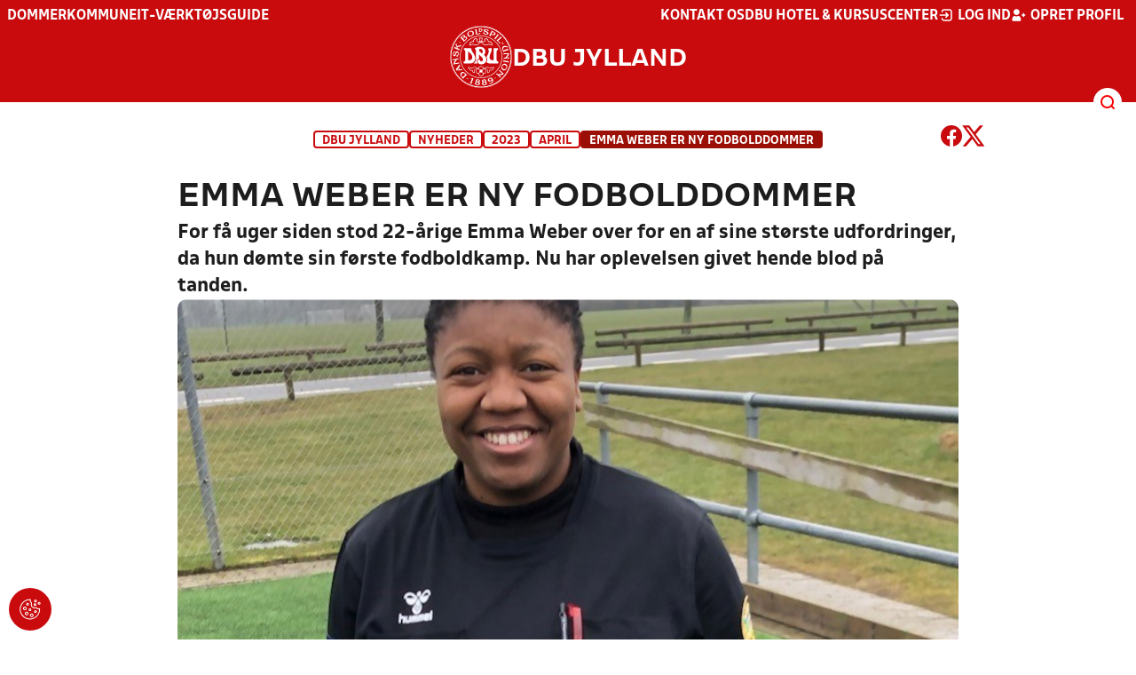

--- FILE ---
content_type: text/html; charset=utf-8
request_url: https://dbujylland.dk/nyheder/2023/april/emma-weber-er-ny-fodbolddommer/
body_size: 11116
content:

<!DOCTYPE html>
<html class="no-js stylemode_new  " lang="da">
<head prefix="og: http://ogp.me/ns# fb: http://ogp.me/ns/fb#">
    <script type="text/javascript" src="https://cdnjs.cloudflare.com/ajax/libs/jquery/3.7.1/jquery.min.js"></script>
        <!-- Google Tag Manager -->
        <script type="text/javascript" defer>

            (function (w, d, s, l, i) {

                w[l] = w[l] || []; w[l].push({

                    'gtm.start':

                        new Date().getTime(), event: 'gtm.js'

                }); var f = d.getElementsByTagName(s)[0],

                    j = d.createElement(s), dl = l != 'dataLayer' ? '&l=' + l : ''; j.async = true; j.src =

                        'https://www.googletagmanager.com/gtm.js?id=' + i + dl; f.parentNode.insertBefore(j, f);

            })(window, document, 'script', 'dataLayer', 'GTM-WTSRGC9');
        </script>
        <!-- End Google Tag Manager -->



<!-- Tealium -->
<script type="text/javascript">
    var utag_data = {
    }
</script>
<!-- Loading script asynchronously -->
<script type="text/javascript">
    (function (a, b, c, d) {
        a = 'https://tags.tiqcdn.com/utag/jysk-fynske-medier/test-performance/prod/utag.js';
        b = document; c = 'script'; d = b.createElement(c); d.src = a; d.type = 'text/java' + c; d.async = true;
        a = b.getElementsByTagName(c)[0]; a.parentNode.insertBefore(d, a);
    })();
</script>
<!-- Tealium end -->

<script type="text/javascript" src="/scripts/cookieconsent.js"></script>


<!-- Prebid start -->
<script>
    window.Quickwrap = window.Quickwrap || {};
    window.Quickwrap.cmd = window.Quickwrap.cmd || [];
</script>
<script type="text/javascript" referrerpolicy="no-referrer-when-downgrade" async src="https://Rethtp4HMiyisvG7o.ay.delivery/manager/Rethtp4HMiyisvG7o"></script>
<!-- Prebid end -->
<script>window.googletag = window.googletag || { cmd: [] };</script>
<script>


    var adGender = "";
    var adDivAge = "";
    if (adGender != null && adGender != "") {
        googletag.cmd.push(function () {
            googletag.pubads().setTargeting('dbujyl_gender', adGender);
            googletag.pubads().setTargeting('dbujyl_age', adDivAge);
        });
    }

</script>
<script async="async" src="https://macro.adnami.io/macro/hosts/adsm.macro.dbujylland.dk.js"></script>
    <meta charset="utf-8">
    <meta charset="UTF-8">
    <meta http-equiv="X-UA-Compatible" content="IE=edge,chrome=1">
    <meta name="viewport" content="width=device-width, initial-scale=1, shrink-to-fit=no">
    <title>Emma Weber er ny fodbolddommer</title>
    <meta name='referrer' content='unsafe-url' />

    <link rel="canonical" href="https://www.dbujylland.dk/nyheder/2023/april/emma-weber-er-ny-fodbolddommer/" />
    <meta property="fb:app_id" content="176050015844229" />
    <meta name="date" content="2023-04-12" scheme="YYYY-MM-DD">
    <meta name="created" content="2023-04-12" />
    <meta name='copyright' content='DBU'>
    <meta name='language' content='DA'>
    <meta name='owner' content='DBU'>
    <meta property="og:locale" content="da_DK" />
    <meta name="author" content="Martin Kongsvad Ingvardsen, DBU Jylland Kommunikation">
    <meta property="og:site_name" content="DBU" />

        <meta property="og:title" content="Emma Weber er ny fodbolddommer" />
    <meta name='url' content='https://dbujylland.dk/nyheder/2023/april/emma-weber-er-ny-fodbolddommer/'>
    <meta property="og:url" content="https://dbujylland.dk/nyheder/2023/april/emma-weber-er-ny-fodbolddommer/" />
    <meta name="twitter:url" content="https://dbujylland.dk/nyheder/2023/april/emma-weber-er-ny-fodbolddommer/" />
    <meta property="og:type" content="website" />
    <meta name='HandheldFriendly' content='True'>
    <meta name='MobileOptimized' content='320'>
            <meta property="og:image" content="https://dbujylland.dk/media/lpdfpqir/emma_weber_ny_fodbolddommer.jpg?rxy=0.421875,0.03515625&amp;width=1200&amp;height=630&amp;quality=90" />
            <meta property="og:image:height" content="630" />
            <meta property="og:image:width" content="1200" />
            <meta itemprop="image" content="https://dbujylland.dk/media/lpdfpqir/emma_weber_ny_fodbolddommer.jpg?rxy=0.421875,0.03515625&amp;width=1200&amp;height=630&amp;quality=90" />
            <meta name="twitter:image" content="https://dbujylland.dk/media/lpdfpqir/emma_weber_ny_fodbolddommer.jpg?rxy=0.421875,0.03515625&amp;width=1200&amp;height=630&amp;quality=90" />
    <meta name="twitter:card" content="summary" />
    <meta name="twitter:title" content="Emma Weber er ny fodbolddommer" />
            <meta name="description" content="For få uger siden stod 22-årige Emma Weber over for en af sine største udfordringer, da hun dømte sin første fodboldkamp. Nu har oplevelsen&hellip;" />
            <meta property="og:description" content="For få uger siden stod 22-årige Emma Weber over for en af sine største udfordringer, da hun dømte sin første fodboldkamp. Nu har oplevelsen&hellip;" />
            <meta itemprop="description" content="For få uger siden stod 22-årige Emma Weber over for en af sine største udfordringer, da hun dømte sin første fodboldkamp. Nu har oplevelsen&hellip;" />
            <meta name="twitter:description" content="For få uger siden stod 22-årige Emma Weber over for en af sine største udfordringer, da hun dømte sin første fodboldkamp. Nu har oplevelsen&hellip;" />
        <meta name="robots" content="index, follow" />

    <link rel="apple-touch-icon" sizes="144x144" href="/Content/favicon/apple-touch-icon.png">
    <link rel="icon" type="image/png" sizes="32x32" href="/Content/favicon/favicon-32x32.png">
    <link rel="icon" type="image/png" sizes="16x16" href="/Content/favicon/favicon-16x16.png">
    <link rel="mask-icon" color="#cd151d" href="/Content/favicon/safari-pinned-tab.svg">
    <link rel="shortcut icon" href="/Content/favicon/favicon.ico">
    <meta name="msapplication-TileColor" content="#ffffff">
    <meta name="msapplication-config" content="~/Content/favicon/browserconfig.xml">
    <meta name="theme-color" content="#cd151d">
    <meta name="viewport" content="initial-scale=1.0, width=device-width">
 
    <script>
        window.lazySizesConfig = window.lazySizesConfig || {};
        lazySizesConfig.expFactor = 2;
        lazySizesConfig.loadMode = 2;
    </script>
    <style>
        img[data-sizes="auto"] {
            display: block;
            width: 100%;
        }
    </style>
    <style>
    .rteModule br{
       content: unset!important;
        display: unset!important;
    }
    
    main{
    z-index:1!important;
    }
    .main-footer{
    z-index:0!important;
    }
    
    </style>
    <link href="/css/layoutNew.min.css?d=1" rel="stylesheet">






</head>
<body data-pageid="80382" data-main-nav="closed"  class="    union_3">


    <!-- Google Tag Manager (noscript) -->
    <noscript>
        <iframe src="https://www.googletagmanager.com/ns.html?id=GTM-WTSRGC9"
                height="0" width="0" style="display:none;visibility:hidden"></iframe>
    </noscript>
    <!-- End Google Tag Manager (noscript) -->
<div id="top"></div>
    
    <div class="navigation-mobile-wrap" data-id="80382"></div>
    <a class="nav__toggle" title="Åben / luk menu">
        <img src="/Content/Gfx/icons-v2/icon_mobilnavtoggle.svg" />
        <div class="burger--container hide-on-mobile" data-main-nav="closed"></div>
    </a>
    <div class="long-read-nav-toggle" onclick="ToggleMainNav()">
        <svg version="1.1" xmlns="http://www.w3.org/2000/svg" fill="#fff" xmlns:xlink="http://www.w3.org/1999/xlink" x="0px" y="0px" viewBox="0 0 1000 1000" enable-background="new 0 0 1000 1000" xml:space="preserve">
        <g><g transform="translate(0.000000,511.000000) scale(0.100000,-0.100000)"><path d="M643.7,4274.9c-231-11.3-301.4-25.4-366.2-73.3c-149.3-109.9-177.5-208.5-177.5-648c0-366.3,5.6-405.7,64.8-490.2c33.8-50.7,98.6-121.1,140.9-152.1l78.9-59.2h4617.6h4617.6l76,59.2c183.1,135.2,194.4,169,194.4,659.2c0,495.8-16.9,546.6-205.7,656.4c-87.4,50.7-270.5,53.5-4420.4,56.3C2880.7,4286.1,801.5,4283.3,643.7,4274.9z" /><path d="M401.5,795.5C257.8,744.8,162,651.8,125.4,530.7c-16.9-59.2-25.4-264.8-19.7-487.4c8.4-428.2,31-487.4,222.6-600.1c95.8-56.3,146.5-56.3,4673.9-56.3s4578.1,0,4673.9,56.3c200,118.3,214.1,163.4,214.1,662.1c0,512.8-14.1,555-239.5,670.5l-124,62H5016.2C1272,834.9,488.8,829.3,401.5,795.5z" /><path d="M398.6-2655.7c-45.1-14.1-112.7-53.5-149.3-90.2c-132.4-124-149.3-191.6-149.3-605.7c0-442.3,28.2-538.1,194.4-648l95.8-64.8h4611.9h4611.9l95.8,64.8c171.9,115.5,197.2,202.9,188.8,673.3c-8.4,450.8-22.5,493-202.9,625.4c-76,59.2-78.9,59.2-4645.7,64.8C2528.5-2633.2,443.7-2641.6,398.6-2655.7z" /></g></g>
        </svg>
    </div>
    <header class="main-header">
        <div class="main-header--container">
            <div class="main-header--top">
                <div class="service-nav hide-on-mobile">
                    <div class="left">
                      
                                <ul>
            <li class=" only-on-mobile search-v2-mobile-li">
                <a href="" target="_parent" title='Gå til søgning' onclick="NavMobileToggleSearch(event);">Søg</a>
                <div class="search-v2-mobile">
                    <span>Hvad vil du søge efter?</span>
                    <a href="/soegeresultat/"><div class="btn">Indhold og nyheder</div></a>
                    <a href="/resultater/"><div class="btn">Stillinger, resultater, klubber og hold</div></a>
                </div>
            </li>
                        <li class="">
                            <a href="/turneringer-regler/dommere/"  title='Gå til "Dommer"'>Dommer</a>
                        </li>
                        <li class="">
                            <a href="/kommune/"  title='Gå til "Kommune"'>Kommune</a>
                        </li>
                        <li class="">
                            <a href="https://klubservice.dbu.dk/" target="_blank"  title='Gå til "IT-v&#xE6;rkt&#xF8;jsguide"'>IT-v&#xE6;rkt&#xF8;jsguide</a>
                        </li>
                        <li class="">
                            <a href="" rel=noopener title='Gå til ""'></a>
                        </li>
        </ul>

                        </div>
                    <div class="right">
                        <nav class="navigation--service-right">
                            <ul>

                                                <li>
                    <a href="/om-dbu-jylland/kontakt/"  title='Gå til "Kontakt os"'>Kontakt os</a>
                </li>
                <li>
                    <a href="http://dbuhk.dk/" target="_blank"  title='Gå til "DBU Hotel &amp; Kursuscenter"'>DBU Hotel &amp; Kursuscenter</a>
                </li>

                                        <li>
                                            <a id="open-login" class="open__modal">
                                                <img src="/Content/Gfx/icons-v2/icon_login.svg" />
                                                <span>Log ind</span>

                                            </a>
                                        </li>
                                        <li>
                                            <a href="/opretprofil">
                                                <img src="/Content/Gfx/icons-v2/icon_user_add.svg" />
                                                Opret profil
                                            </a>
                                        </li>



                            </ul>
                        </nav>
                    </div>

                </div>
                <div class="main-logo">
                    <a href="/" title="Gå til forsiden" class="logo">

                            <img src="/Content/Gfx/dbu_segl.svg" alt='DBU logo Gå til forsiden' title="Gå til forsiden" height="90" />
                            <div class="dbu-logo-text">DBU JYLLAND</div>
                    </a>
                </div>
            </div>
            <div class="main-nav-container">
                <div class="main-header--section-bottom" data-id="80382">


                    <div id="search" class="main-search open-search">

                        <img src="/Content/Gfx/icons-v2/icon_search.svg" />

                    </div>
                </div>
            </div>

        </div>
        <div class="search-container" data-state="closed">
            <div class="search-container--inner">

                <div class="search-v2">
                    <span>Hvad vil du søge efter?</span>
                    <a href="/soegeresultat/"><div class="btn">Indhold og nyheder</div></a>
                    <a href="/resultater/"><div class="btn">Stillinger, resultater, klubber og hold</div></a>
                </div>

            </div>
        </div>
    </header>


<main class="main newsItem" data-doctype="newsItem">
    
        <div class="container" >
                <div class="page--header" data-print="false">

    <ul class="breadcrumb">
                <li title="DBU Jylland"><a href="/">DBU Jylland</a></li>
                <li title="Nyheder">
                        <a href="/nyheder/">Nyheder</a>

                </li>
                <li title="2023">
                        <a href="/nyheder/2023/">2023</a>

                </li>
                <li title="April">
                        <a href="/nyheder/2023/april/">April</a>

                </li>


        <li title="Emma Weber er ny fodbolddommer" class="current">Emma Weber er ny fodbolddommer</li>
    </ul>


<div class="share-print-wrap ">
    <a href="https://www.facebook.com/sharer/sharer.php?u=https%3a%2f%2fdbujylland.dk%2fnyheder%2f2023%2fapril%2femma-weber-er-ny-fodbolddommer%2f" title="Del denne side på Facebook" rel="noopener" target="_blank">
        <img src="/Content/Gfx/icons-v2/icon_facebook_red.svg" />
    </a>
    <a href="https://twitter.com/intent/tweet?text=https%3a%2f%2fdbujylland.dk%2fnyheder%2f2023%2fapril%2femma-weber-er-ny-fodbolddommer%2f" title="Del denne side på Twitter" rel="noopener" target="_blank">
        <img src="/Content/Gfx/icons-v2/icon_twitter_red.svg" />
    </a>
</div>                </div>
            <div class="last-container" data-print="true" >

                <div class="news-page">

                    <article class="news-article">
                        <div class="news-article-headline-wrap">
                            <h1 class="header hyphenate">
                                Emma Weber er ny fodbolddommer
                            </h1>

                            <h2>
                                For få uger siden stod 22-årige Emma Weber over for en af sine største udfordringer, da hun dømte sin første fodboldkamp. Nu har oplevelsen givet hende blod på tanden.
                            </h2>
                                <figure class="media">
                                    <div class="image--container">
                                        <div class="picture-box">
                                            <picture>
                                                <img data-srcset="/media/lpdfpqir/emma_weber_ny_fodbolddommer.jpg?rxy=0.421875,0.03515625&amp;rmode=crop&amp;width=320&amp;height=180 320w,/media/lpdfpqir/emma_weber_ny_fodbolddommer.jpg?rxy=0.421875,0.03515625&amp;rmode=crop&amp;width=480&amp;height=270 480w,/media/lpdfpqir/emma_weber_ny_fodbolddommer.jpg?rxy=0.421875,0.03515625&amp;rmode=crop&amp;width=640&amp;height=360 640w,/media/lpdfpqir/emma_weber_ny_fodbolddommer.jpg?rxy=0.421875,0.03515625&amp;rmode=crop&amp;width=800&amp;height=450 800w,/media/lpdfpqir/emma_weber_ny_fodbolddommer.jpg?rxy=0.421875,0.03515625&amp;rmode=crop&amp;width=960&amp;height=540 960w,/media/lpdfpqir/emma_weber_ny_fodbolddommer.jpg?rxy=0.421875,0.03515625&amp;rmode=crop&amp;width=1120&amp;height=630 1120w,/media/lpdfpqir/emma_weber_ny_fodbolddommer.jpg?rxy=0.421875,0.03515625&amp;rmode=crop&amp;width=1280&amp;height=720 1280w,/media/lpdfpqir/emma_weber_ny_fodbolddommer.jpg?rxy=0.421875,0.03515625&amp;rmode=crop&amp;width=1440&amp;height=810 1440w,/media/lpdfpqir/emma_weber_ny_fodbolddommer.jpg?rxy=0.421875,0.03515625&amp;rmode=crop&amp;width=1600&amp;height=900 1600w,/media/lpdfpqir/emma_weber_ny_fodbolddommer.jpg?rxy=0.421875,0.03515625&amp;rmode=crop&amp;width=3200&amp;height=1800 1920w"
                                                     class="lazyload"
                                                     data-sizes="auto"
                                                     alt="Emma Weber er ny fodbolddommer"
                                                     title="Emma Weber er ny fodbolddommer" src="[data-uri]" />
                                            </picture>

                                        </div>
                                    </div>
                                        <figcaption class="media__caption">
                                            <span>
                                                Emma har allerede fl&#xF8;jtet sin f&#xF8;rste kamp, og ser frem til mange flere i fremtiden. Foto: John Jacobsen
                                            </span>
                                        </figcaption>
                                </figure>
                            <div class="details">
                                <time datetime="12.04.2023 15.30.00">12-04-2023</time>
                                    <span class="author">Af: Martin Kongsvad Ingvardsen, DBU Jylland Kommunikation</span>
                            </div>
                        </div>
                        <div class="news-content has-grid">

    <div class="dbu-grid main-content  ">

        <div class="main-content-container">
            <div class="main-content-container-content">
                <div class="grid main">
                <div class="row">
                        <div class="col col_12 order-0" data-aos="fade-up"
                             data-aos-anchor-placement="top" data-aos-offset="150" data-aos-delay="100">
                                <div class="module">
                                    <div class="module_content">
        <div class="rteModule">
            <p>Det er ikke mange uger siden, at 22-årige Emma Weber fra Esbjerg sad foran computeren og færdiggjorde sin dommereksamen, og allerede nu kan hun vinge sin første kamp af som dommer.</p>
<p>Normalt plejer Emma at være blandt de spillende aktører på banen, når hun spiller 7-mandsfodbold i Esbjerg IF 92. Og det var i netop den lokale klub, at interessen for dommergerningen opstod.</p>
<p>- Jeg fik interessen til at tage dommerkortet sammen med én af mine holdkammerater i Esbjerg IF 92. Vi syntes begge, at det kunne være sjovt at lære fodboldreglerne lidt bedre at kende, så derfor meldte vi os begge til dommerkurset, fortæller Emma Weber.</p>
<p><strong>Sommerfugle i maven og mod på mere</strong></p>
<p>Blot få uger efter at hun havde fået sit dommerbevis, var hun ude på grønsværen til sin første kamp. Og det var med en vis portion sommerfugle i maven.</p>
<p>- I starten blev jeg en smule påvirket af alle de ting, der skulle tages stilling til undervejs i kampen. Hvem er det lige, som skal have indkast? Skulle jeg have dømt frispark? Hvornår er det lige, at armen skal markeres vandret? Og en helt masse andre ting, fortæller Emma Weber.</p>
<p>Selvom der var mange nye ting at forholde sig til, har oplevelsen bestemt ikke skræmt den nyudklækkede dommer væk - tværtimod.</p>
<p>- Det var skide sjovt, og jeg glæder mig allerede til min næste kamp, siger Emma Weber.</p>
<p><strong>Kyndig vejledning og trygge rammer</strong></p>
<p>Når man er ny dommer, påsættes der en vejleder til de første tre kampe. Her er kan dommeren og vejlederen sammen afklare spørgsmål og tvivl inden selve kamp samt evaluere kampens forløb efterfølgende. Emmas debutkamp som dommer var da heller ingen undtagelse.</p>
<p>- Emma blev prøvet godt af i hendes debut, hvor hun for alvor gjorde det bedste, hun havde lært. Med godt engagement fra Emmas side blev kampen afviklet på en god og værdig måde, og hun var meget modtagelig over for feedback efter kampen. Så alt i alt var det en rigtig fin kamp at starte ud med, fortæller John Jacobsen, der er dommervejleder i DBU Jylland Region 4.</p>
<p><strong>Må se hvor langt det rækker</strong></p>
<p>Efter sin ilddåb, ser Emma lyst på fremtiden i forhold til dommergerningen, som hun sagtens kan se sig selv i mange år frem.</p>
<p>- Foreløbigt gælder det jo bare om at finde sig til rette på banen, og så må vi se, hvor langt det kan række. Lige nu glæder jeg mig bare til at dømme en hel masse fodboldkampe i fremtiden, fortæller Emma Weber.</p>
        </div>
                                    </div>
                                </div>
                        </div>
                </div>
                </div>

            </div>

        </div>
    </div>

                        </div>



    <section class="news--related--wrap">
            <h2 class="news--related--header">Relaterede nyheder</h2>
            <div class="news--related ">
                        <div class="news--related--item--wrap">

                            <div class="news--related--item">
                                <a href="/nyheder/2026/januar/dommer-se-dine-muligheder-for-videreuddannelse/">
                                        <div class="news--related--item--image-wrap">
                                            <figure class="media">
                                                <div class="image--container">

                                                            <div class="picture-box">
                                                                <picture>
                                                                    <img data-srcset="/media/prdenry4/240530_roarpaaske_i7a1406-copy.jpg?ranchor=center&amp;rmode=crop&amp;width=200&amp;height=113 200w,/media/prdenry4/240530_roarpaaske_i7a1406-copy.jpg?ranchor=center&amp;rmode=crop&amp;width=320&amp;height=180 320w,/media/prdenry4/240530_roarpaaske_i7a1406-copy.jpg?ranchor=center&amp;rmode=crop&amp;width=480&amp;height=270 480w,/media/prdenry4/240530_roarpaaske_i7a1406-copy.jpg?ranchor=center&amp;rmode=crop&amp;width=640&amp;height=360 640w,/media/prdenry4/240530_roarpaaske_i7a1406-copy.jpg?ranchor=center&amp;rmode=crop&amp;width=800&amp;height=450 800w,/media/prdenry4/240530_roarpaaske_i7a1406-copy.jpg?ranchor=center&amp;rmode=crop&amp;width=960&amp;height=540 960w"
                                                                         class="lazyload"
                                                                         data-sizes="auto"
                                                                         alt="Dommer: Se dine muligheder for videreuddannelse"
                                                                         title="Dommer: Se dine muligheder for videreuddannelse" src="[data-uri]" />
                                                                </picture>
                                                            </div>

                                                </div>

                                            </figure>
                                        </div>
                                    <div>

                                        <span class="news--related--item--date">16-01-2026 kl. 12.55</span>
                                        <span class="news--related--item--header">Dommer: Se dine muligheder for videreuddannelse</span>
                                    </div>

                                </a>
                            </div>
                        </div>
                        <div class="news--related--item--wrap">

                            <div class="news--related--item">
                                <a href="/nyheder/2026/januar/vil-du-vaere-fodbolddommer-se-aktuelle-kurser-her/">
                                        <div class="news--related--item--image-wrap">
                                            <figure class="media">
                                                <div class="image--container">

                                                            <div class="picture-box">
                                                                <picture>
                                                                    <img data-srcset="/media/tcrkgce0/240504_it_vejensf_s3turnering_0296_red.jpg?ranchor=center&amp;rmode=crop&amp;width=200&amp;height=113 200w,/media/tcrkgce0/240504_it_vejensf_s3turnering_0296_red.jpg?ranchor=center&amp;rmode=crop&amp;width=320&amp;height=180 320w,/media/tcrkgce0/240504_it_vejensf_s3turnering_0296_red.jpg?ranchor=center&amp;rmode=crop&amp;width=480&amp;height=270 480w,/media/tcrkgce0/240504_it_vejensf_s3turnering_0296_red.jpg?ranchor=center&amp;rmode=crop&amp;width=640&amp;height=360 640w,/media/tcrkgce0/240504_it_vejensf_s3turnering_0296_red.jpg?ranchor=center&amp;rmode=crop&amp;width=800&amp;height=450 800w,/media/tcrkgce0/240504_it_vejensf_s3turnering_0296_red.jpg?ranchor=center&amp;rmode=crop&amp;width=960&amp;height=540 960w"
                                                                         class="lazyload"
                                                                         data-sizes="auto"
                                                                         alt="Vil du v&#xE6;re fodbolddommer? Se aktuelle kurser her"
                                                                         title="Vil du v&#xE6;re fodbolddommer? Se aktuelle kurser her" src="[data-uri]" />
                                                                </picture>
                                                            </div>

                                                </div>

                                            </figure>
                                        </div>
                                    <div>

                                        <span class="news--related--item--date">06-01-2026 kl. 12.36</span>
                                        <span class="news--related--item--header">Vil du v&#xE6;re fodbolddommer? Se aktuelle kurser her</span>
                                    </div>

                                </a>
                            </div>
                        </div>
                        <div class="news--related--item--wrap">

                            <div class="news--related--item">
                                <a href="/nyheder/2025/december/maalrettet-indsats-har-faaet-flere-dommere-tilbage-paa-banen/">
                                        <div class="news--related--item--image-wrap">
                                            <figure class="media">
                                                <div class="image--container">

                                                            <div class="picture-box">
                                                                <picture>
                                                                    <img data-srcset="/media/ze3kugw2/brian_oerts4.jpg?ranchor=center&amp;rmode=crop&amp;width=200&amp;height=113 200w,/media/ze3kugw2/brian_oerts4.jpg?ranchor=center&amp;rmode=crop&amp;width=320&amp;height=180 320w,/media/ze3kugw2/brian_oerts4.jpg?ranchor=center&amp;rmode=crop&amp;width=480&amp;height=270 480w,/media/ze3kugw2/brian_oerts4.jpg?ranchor=center&amp;rmode=crop&amp;width=640&amp;height=360 640w,/media/ze3kugw2/brian_oerts4.jpg?ranchor=center&amp;rmode=crop&amp;width=800&amp;height=450 800w,/media/ze3kugw2/brian_oerts4.jpg?ranchor=center&amp;rmode=crop&amp;width=960&amp;height=540 960w"
                                                                         class="lazyload"
                                                                         data-sizes="auto"
                                                                         alt="M&#xE5;lrettet indsats har f&#xE5;et flere dommere tilbage p&#xE5; banen"
                                                                         title="M&#xE5;lrettet indsats har f&#xE5;et flere dommere tilbage p&#xE5; banen" src="[data-uri]" />
                                                                </picture>
                                                            </div>

                                                </div>

                                            </figure>
                                        </div>
                                    <div>

                                        <span class="news--related--item--date">19-12-2025 kl. 11.45</span>
                                        <span class="news--related--item--header">M&#xE5;lrettet indsats har f&#xE5;et flere dommere tilbage p&#xE5; banen</span>
                                    </div>

                                </a>
                            </div>
                        </div>
                        <div class="news--related--item--wrap">

                            <div class="news--related--item">
                                <a href="/nyheder/2025/december/observatoerkorpset-overvaerede-162-kampe-i-2025/">
                                        <div class="news--related--item--image-wrap">
                                            <figure class="media">
                                                <div class="image--container">

                                                            <div class="picture-box">
                                                                <picture>
                                                                    <img data-srcset="/media/18493/vatanspor-dk-observatoerkorps-bagfra7.jpg?ranchor=center&amp;rmode=crop&amp;width=200&amp;height=113 200w,/media/18493/vatanspor-dk-observatoerkorps-bagfra7.jpg?ranchor=center&amp;rmode=crop&amp;width=320&amp;height=180 320w,/media/18493/vatanspor-dk-observatoerkorps-bagfra7.jpg?ranchor=center&amp;rmode=crop&amp;width=480&amp;height=270 480w,/media/18493/vatanspor-dk-observatoerkorps-bagfra7.jpg?ranchor=center&amp;rmode=crop&amp;width=640&amp;height=360 640w,/media/18493/vatanspor-dk-observatoerkorps-bagfra7.jpg?ranchor=center&amp;rmode=crop&amp;width=800&amp;height=450 800w,/media/18493/vatanspor-dk-observatoerkorps-bagfra7.jpg?ranchor=center&amp;rmode=crop&amp;width=960&amp;height=540 960w"
                                                                         class="lazyload"
                                                                         data-sizes="auto"
                                                                         alt="Observat&#xF8;rkorpset overv&#xE6;rede 162 kampe i 2025"
                                                                         title="Observat&#xF8;rkorpset overv&#xE6;rede 162 kampe i 2025" src="[data-uri]" />
                                                                </picture>
                                                            </div>

                                                </div>

                                            </figure>
                                        </div>
                                    <div>

                                        <span class="news--related--item--date">09-12-2025 kl. 11.50</span>
                                        <span class="news--related--item--header">Observat&#xF8;rkorpset overv&#xE6;rede 162 kampe i 2025</span>
                                    </div>

                                </a>
                            </div>
                        </div>
        </div>
    </section>
                    </article>
                </div>
            </div>
        </div>
        <script>
            //Wraps youtube in iframe
            document.addEventListener("DOMContentLoaded", function () {
                var youtubeI = document.querySelectorAll(".news-content iframe[src^='https://www.youtube.com/embed/']");
                for (var i = 0; i < youtubeI.length; i++) {
                    var wrapped = $(youtubeI[i]).wrap("<div style='max-width:" + youtubeI[i].getAttribute("width") + "px;' />");
                    wrapped.wrap("<div class='iframe-wrap'/>");
                }
            });

            if ("2.0" > "5.0.10") {
                var _main = document.querySelector("main");
                if (_main.classList.contains("appNews")) {
                    var header = document.querySelector(".header");
                    header.style.display = 'none';
                }
            }

            if ("false" == "true") {
                var iOS = /iPad|iPhone|iPod/.test(navigator.userAgent) && !window.MSStream;
                if (iOS) {

                    var _main = document.querySelector("main");
                    if (_main.classList.contains("appNews")) {
                        var header = document.querySelector(".header");
                        header.style.display = 'none';
                    }

                }
            }

        </script>

</main>


    <footer class="main-footer">



        <div class="main-footer--content">

            <nav class="main--footer--some">
                <div class="footer-some-logo">
                        <img src="/Content/Gfx/dbu_segl.svg" alt='DBU logo Gå til forsiden' title="Gå til forsiden" height="90" />
                        <div class="footer-logo-text">DBU JYLLAND</div>
                </div>
                <div class="main-footer--social icon-circles">

                        <a href="https://www.facebook.com/jyskfodbold" target="_blank" rel="noopener">
            <img class="" src="/Content/Gfx/icons-v2/icon_facebook.svg" />
    </a>
    <a href="https://www.youtube.com/channel/UC33VbfDKpYEmZCQnRY23Zcg" target="_blank" rel="noopener">
            <img class="" src="/Content/Gfx/icons-v2/icon_youtube.svg" />
    </a>

                </div>
            </nav>

            <nav class="main--footer--navigation">
                <ul>

                                    <li>
                    <a href="/om-dbu-jylland/kontakt/" target=""  title='Gå til "Kontakt DBU Jylland"'>Kontakt DBU Jylland</a>
                </li>
                <li>
                    <a href="/om-dbu-jylland/" target=""  title='Gå til "Om DBU Jylland"'>Om DBU Jylland</a>
                </li>
                <li>
                    <a href="/turneringer-regler/dommere/dommervagt/" target=""  title='Gå til "Dommervagt"'>Dommervagt</a>
                </li>
                <li>
                    <a href="/om-dbu-jylland/presse/" target=""  title='Gå til "Presse"'>Presse</a>
                </li>
                <li>
                    <a href="/om-dbu-jylland/nyhedsbreve/" target=""  title='Gå til "Nyhedsbreve"'>Nyhedsbreve</a>
                </li>
                <li>
                    <a href="/om-dbu-jylland/ledige-stillinger/" target=""  title='Gå til "Ledige jobs"'>Ledige jobs</a>
                </li>
                <li>
                    <a href="/om-dbu-jylland/privatlivspolitik/" target="_blank"  title='Gå til "Privatlivspolitik"'>Privatlivspolitik</a>
                </li>
                <li>
                    <a href="/om-dbu-jylland/cookies/" target=""  title='Gå til "Cookiepolitik"'>Cookiepolitik</a>
                </li>
                <li>
                    <a href="https://dbunet.dbu.dk/default.aspx?ref=sf" target="_blank"  title='Gå til "DBUnet"'>DBUnet</a>
                </li>

                </ul>
            </nav>
            <div class="main-footer--address">
                <p><span>DBU Jylland</span><br><span>Kileparken 27</span><br><span>8381 Tilst</span></p>
<p><span>Tlf. 8939 9999<br><a href="mailto:info@dbujylland.dk">info@dbujylland.dk</a><br>CVR: 46289714</span></p>
            </div>

            <nav class="main--footer--navigation site-siblings">

                        <ul class="">
                <li><a href="https://www.dbu.dk/" title="Gå til DBU">DBU</a></li>
                <li><a href="https://www.dbubornholm.dk/" title="Gå til DBU Bornholm">DBU Bornholm</a></li>
                <li><a href="https://www.dbufyn.dk/" title="Gå til DBU Fyn">DBU Fyn</a></li>
                <li><a href="/" title="Gå til DBU Jylland">DBU Jylland</a></li>
                <li><a href="https://www.dbukoebenhavn.dk/" title="Gå til DBU K&#xF8;benhavn">DBU K&#xF8;benhavn</a></li>
                <li><a href="https://www.dbulolland-falster.dk/" title="Gå til DBU Lolland-Falster">DBU Lolland-Falster</a></li>
                <li><a href="https://www.dbusjaelland.dk/" title="Gå til DBU Sj&#xE6;lland">DBU Sj&#xE6;lland</a></li>
                <li><a href="https://futsal.dbu.dk/" title="Gå til Futsal">Futsal</a></li>
        </ul>

            </nav>



        </div>
        <div class="footer-bottom">
            <a href="https://www.dbu.dk/om-dbu/privatlivspolitik/">
                Persondata- og privatlivs-politik
            </a>
        </div>
    </footer>

<section class="login-modal">
    <header>
        <h3>Log ind</h3>
        <div class="close-modal"><div></div></div>
    </header>



        <div class="modal-wrap">

        <form id="loginForm" method="post" onsubmit="event.preventDefault(); PerformLoginPost();">
            

            <label for="loginUsername">Brugernavn</label>
            <input id="loginUsername" type="text" name="username" autocomplete="username" required />

            <label for="loginPassword">Adgangskode</label>
            <div class="login-wrap">
                <input id="loginPassword" type="password" name="password"
                       
                       autocomplete="current-password" required />
                <div class="login-eye" onclick="TogglePassword()">
                    <img src="/Content/Gfx/icons-v2/icon_eye.png" alt="Vis adgangskode" />
                </div>
            </div>

            <div class="checkbox-container">
                <input id="rememberUser" type="checkbox" name="rememberUser"
                        />
                <label for="rememberUser">Husk mig til næste gang</label>
            </div>

            <div id="errorlbl" class="error-message"></div>

            <button id="loginButton" class="btn btn--red btn--center" type="submit">
                <span>Log ind</span>
            </button>

            <a href="#" class="toggle-forgotton-password">Glemt adgangskode?</a>
            <a href="/opretprofil">Opret ny profil</a>
        <input name="__RequestVerificationToken" type="hidden" value="CfDJ8BLofrCaVdNIh-5DmJ-k9SQLR4Wm9PcR5uXdvLqxRDua7mi7I8ceppuZ-LgGBkLtb5r531H8DS3fONYldWeQbC4YVbdfxk3wlciVm-iMnTANcd_zLHdWvB9DdZJpp1Sm9HZNBRjk5Uuv5AToAgWMqOE" /></form>

            <form action="/" method="post" id="forgotPasswordForm">
                <h4 class="text-center">Indtast din e-mail, så sender vi dig en mail hvorfra du kan nulstille din kode.</h4>
                <label for="forgottenUsername">E-Mail</label>
                <input id="forgottenUsername" type="text" name="forgottenUsername" value="" />

                <div id="errorlblRestorePassword"></div>
                <button id="forgottenUsernameButton" class="btn btn--red btn--center" type="button" onclick="RestoreForgottonLogin()"><span>Nulstil adgangskode</span></button>

                <a href="#" class="toggle-forgotton-password change">Fortryd</a>
            </form>
        </div>

    </section>
    <div data-state="closed" class="curtain"></div>





    <script src="/scripts/bundled.min.js?d=1"></script><script src="https://apis.google.com/js/api.js?d=1"></script>


    <script src="https://unpkg.com/@popperjs/core@2"></script>
    <script src="https://unpkg.com/tippy.js@6"></script>


    

<script async defer src="https://www.google.com/recaptcha/api.js"></script>

    <div class="cookie-consent-btn" onclick="javascript: Didomi.preferences.show('vendors');" title="Ændr cookie-indstilliger">
        <img src="/Content/Gfx/icons-v2/icon_cookie.svg" />
    </div>
</body>
</html>
